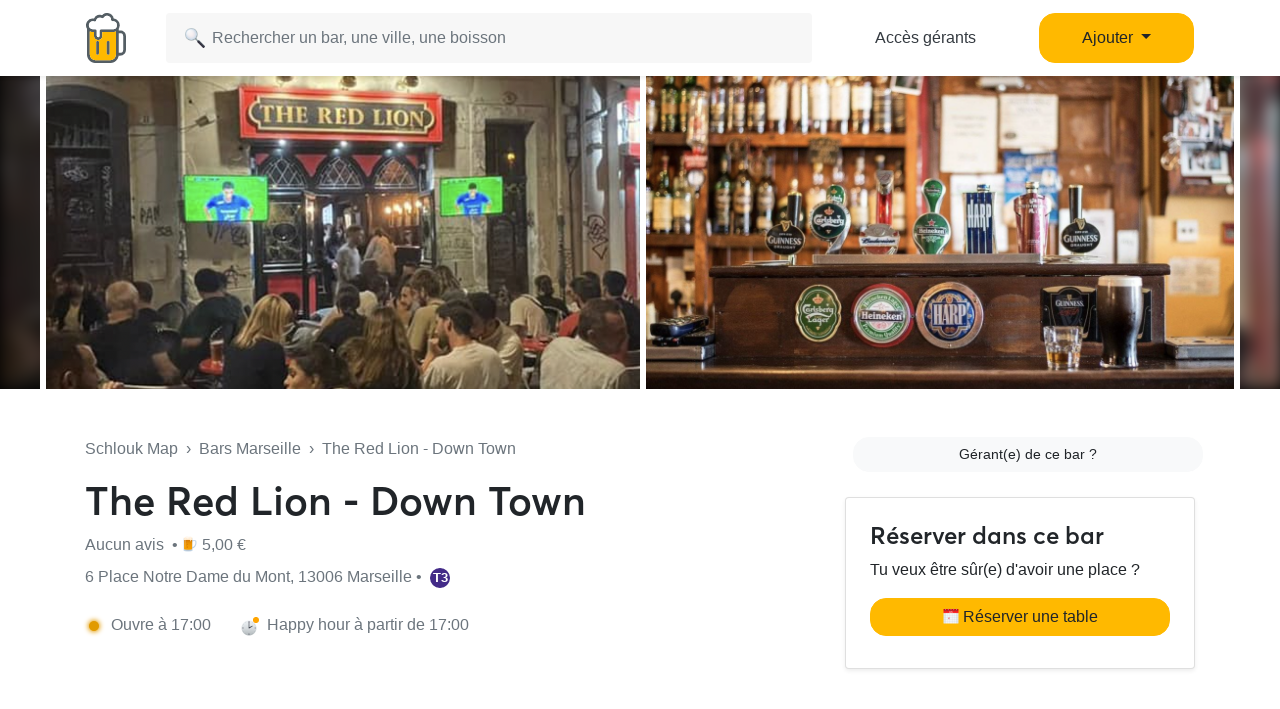

--- FILE ---
content_type: text/html; charset=UTF-8
request_url: https://www.schlouk-map.com/fr/places/the-red-lion-down-town
body_size: 13493
content:
    <!DOCTYPE html><html lang="fr" prefix="og: https://ogp.me/ns#"><head><meta charset="utf-8"><meta name="viewport" content="width=device-width, initial-scale=1, shrink-to-fit=no"><script>
    dataLayer = [];
    dataLayer.push({"user":{"role":"user"},"page":{"type":"place","item":{"slug":"the-red-lion-down-town","name":"The Red Lion - Down Town","offers":false}}});
</script><!-- Google Tag Manager --><script>(function (w, d, s, l, i) {
    w[l] = w[l] || [];
    w[l].push({
        'gtm.start':
        new Date().getTime(), event: 'gtm.js'
    });
    var f = d.getElementsByTagName(s)[0],
    j = d.createElement(s), dl = l != 'dataLayer' ? '&l=' + l : '';
    j.async = true;
    j.src =
    'https://www.googletagmanager.com/gtm.js?id=' + i + dl;
    f.parentNode.insertBefore(j, f);
})(window, document, 'script', 'dataLayer', 'GTM-T38XT78');
</script><!-- End Google Tag Manager --><title>The Red Lion - Down Town Marseille</title><meta name="description" content="Le bar The Red Lion - Down Town est situé 6 Place Notre Dame du Mont 13006 Marseille. The Red Lion - Down Town Marseille sur Schlouk Map avec toutes les infos : horaires d&#039;ouverture, happy hours, ..."><meta property="og:url" content="https://www.schlouk-map.com/fr/places/the-red-lion-down-town"/><meta property="og:type" content="place"/><meta property="og:title" content="The Red Lion - Down Town Marseille - Schlouk Map"/><meta property="og:site_name" content="Schlouk Map"/><meta property="og:description" content="Le bar The Red Lion - Down Town est situé 6 Place Notre Dame du Mont 13006 Marseille. The Red Lion - Down Town Marseille sur Schlouk Map avec toutes les infos : horaires d&#039;ouverture, happy hours, ..."/><meta property="og:image" content="https://storage.googleapis.com/schlouk-map/cache/gallery/uploads/images/places/the-red-lion-down-town-62b422465f7a19.83657742.png"/><meta property="fb:app_id" content="178045675905795"/><meta property="fb:pages" content="1669568029977522"/><meta name="twitter:card" content="summary_large_image"/><meta name="twitter:site" content="@SchloukMap"/><meta name="twitter:description" content="Le bar The Red Lion - Down Town est situé 6 Place Notre Dame du Mont 13006 Marseille. The Red Lion - Down Town Marseille sur Schlouk Map avec toutes les infos : horaires d&#039;ouverture, happy hours, ..."/><meta name="twitter:title" content="The Red Lion - Down Town Marseille - Schlouk Map"/><meta name="twitter:image" content="https://storage.googleapis.com/schlouk-map/cache/gallery/uploads/images/places/the-red-lion-down-town-62b422465f7a19.83657742.png"/><meta name="twitter:app:country" content="FR"/><meta name="twitter:app:name:iphone" content="Schlouk Map"/><meta name="twitter:app:id:iphone" content="1083970801"/><meta name="twitter:app:url:iphone" content="https://www.schlouk-map.com"/><meta name="twitter:app:name:googleplay" content="Schlouk Map"/><meta name="twitter:app:id:googleplay" content="com.schloukmap.schloukmap"/><meta name="twitter:app:url:googleplay" content="https://www.schlouk-map.com"/><meta name="format-detection" content="address=no"/><meta name="apple-itunes-app" content="app-id=1083970801"/><meta name="apple-mobile-web-app-status-bar-style" content="black-translucent"/><meta property="al:ios:app_store_id" content="1083970801"/><meta property="al:ios:app_name" content="Schlouk Map"/><meta property="al:android:app_name" content="Schlouk Map"/><meta property="al:android:package" content="com.schloukmap.schloukmap"/><link rel="canonical" href="https://www.schlouk-map.com/fr/places/the-red-lion-down-town"><link rel="alternate" href="android-app://com.schloukmap.schloukmap/https/schlouk-map.com/fr/places/the-red-lion-down-town"/><link rel="alternate" href="ios-app://1083970801/https/schlouk-map.com/fr/places/the-red-lion-down-town"/><link rel="alternate" hreflang="en" href="https://www.schlouk-map.com/en/places/the-red-lion-down-town"/><link rel="alternate" hreflang="fr" href="https://www.schlouk-map.com/fr/places/the-red-lion-down-town"/><link rel="alternate" hreflang="es" href="https://www.schlouk-map.com/es/places/the-red-lion-down-town"/><link rel="alternate" hreflang="x-default" href="https://www.schlouk-map.com/fr/places/the-red-lion-down-town"/><link rel="apple-touch-icon" sizes="180x180" href="/apple-touch-icon.png"><link rel="shortcut icon" type="image/png" sizes="96x96" href="/favicon-96x96.png"><link rel="shortcut icon" type="image/png" sizes="48x48" href="/favicon-48x48.png"><link rel="shortcut icon" type="image/png" sizes="32x32" href="/favicon-32x32.png"><link rel="shortcut icon" type="image/png" sizes="16x16" href="/favicon-16x16.png"><link rel="manifest" href="/manifest.webmanifest"><link rel="mask-icon" href="/safari-pinned-tab.svg" color="#ffb900"><meta name="apple-mobile-web-app-title" content="Schlouk Map"><meta name="application-name" content="Schlouk Map"><meta name="msapplication-TileColor" content="#ffb900"><meta name="theme-color" content="#ffb900"><link rel="dns-prefetch" href="https://connect.facebook.net"><link rel="preconnect" href="https://connect.facebook.net"><link rel="dns-prefetch" href="https://www.google-analytics.com"><link rel="preconnect" href="https://www.google-analytics.com"><link rel="dns-prefetch" href="https://www.googletagmanager.com"><link rel="preconnect" href="https://www.googletagmanager.com"><style>
                nav.fixed-top { position: fixed; top: 0; }
                body { opacity: 0 !important; }
            </style><link rel="preload" href="/build/app.9944c0dd.css" as="style" onload="this.onload=null;this.rel='stylesheet'"><noscript><link rel="stylesheet" href="/build/app.9944c0dd.css"></noscript><link rel="icon" type="image/x-icon" href="/favicon.ico"/><script async src="https://pagead2.googlesyndication.com/pagead/js/adsbygoogle.js?client=ca-pub-7953240580014414" crossorigin="anonymous"></script><link rel="alternate" type="application/rss+xml" href="https://www.schlouk-map.com/fr/rss"><meta property="al:ios:url" content="schloukmap://www.schlouk-map.com/fr/places/the-red-lion-down-town"/><meta property="al:android:url" content="schloukmap://www.schlouk-map.com/fr/places/the-red-lion-down-town"/><link rel="alternate" href="schloukmap://www.schlouk-map.com/fr/places/the-red-lion-down-town"/><meta property="al:web:url" content="https://www.schlouk-map.com/fr/places/the-red-lion-down-town"/><meta property="place:location:latitude" content="43.2920657"/><meta property="place:location:longitude" content="5.3835876"/><script>
            const searchBoxEmptyText = 'Aucun résultat pour';
            const searchBoxLoadingText = 'Chargement...';
            const searchBoxErrorText = 'Une erreur est survenue, veuillez réessayer.';
            const searchBoxEmptyButton = 'Ajouter un bar';
            const searchBoxEmptyLink = '/fr/places/add';
            const searchBoxEndpoint = '/api/search';
            const basePlaceResultUrl = '/fr/places/__replace__';
            const baseCityResultUrl = '/fr/cities/__replace__';
            const baseDrinkResultUrl = '/fr/drinks/__replace__';
            const readMoreText = 'Lire plus';
            const readLessText = 'Lire moins';
        </script></head><body ><!-- Google Tag Manager (noscript) --><noscript><iframe src="https://www.googletagmanager.com/ns.html?id=GTM-T38XT78" height="0" width="0" style="display:none;visibility:hidden"></iframe></noscript><!-- End Google Tag Manager (noscript) --><nav class="navbar navbar-light fixed-top bg-white shadow-sm"><div class="container p-0 px-lg-3"><a class="navbar-brand mb-0 h1 mr-1" href="/fr/"><img src="/img/logo.svg" alt="Schlouk Map" height="50"/></a><div class="js-searchBox col-8 col-md-10 col-xl-7 p-0"><form action="javascript:void(0);" role="search" class="js-searchBox-form w-100" novalidate><input
                                        class="js-searchBox-input form-control"
                                        type="search"
                                        placeholder="Rechercher un bar, une ville, une boisson"
                                        autocomplete="off"
                                        autocapitalize="off"
                                        spellcheck="false"
                                        maxlength="512"
                                /></form><div class="js-searchBox-results dropdown-menu"></div></div><div class="row col-2 d-none d-xl-block"><a class="btn btn-link btn-block text-dark" href="/fr/dashboard/activate">Accès gérants</a></div><div class="row col-2 d-none d-xl-block"><a class="nav-link dropdown-toggle btn btn-primary btn-block" href="#" id="navbarDropdownMenuAdd" role="button" data-toggle="dropdown" aria-haspopup="true" aria-expanded="false">
                              Ajouter
                            </a><div class="dropdown-menu" aria-labelledby="navbarDropdownMenuAdd"><a class="dropdown-item" href="/fr/places/add"><img class="joypixels" alt="&#x1f4cd;" title=":round_pushpin:" src="https://storage.googleapis.com/schlouk-map/assets/website/imgs/joypixels/png/64/1f4cd.png"/> Ajouter un bar</a><a class="dropdown-item" href="/fr/events/add"><img class="joypixels" alt="&#x1f5d3;&#xfe0f;" title=":calendar_spiral:" src="https://storage.googleapis.com/schlouk-map/assets/website/imgs/joypixels/png/64/1f5d3.png"/> Ajouter un événement</a></div></div><button class="navbar-toggler p-2 collapsed d-block d-xl-none" type="button" data-toggle="collapse" data-target="#navbarToggler" aria-controls="navbarToggler" aria-expanded="false" aria-label="Toggle navigation"><span class="navbar-toggler-icon"></span></button><div class="collapse navbar-collapse" id="navbarToggler"><ul class="navbar-nav"><li class="nav-item"><a class="nav-link" aria-current="page" href="/fr/dashboard/activate"><img class="joypixels" alt="&#x2611;&#xfe0f;" title=":ballot_box_with_check:" src="https://storage.googleapis.com/schlouk-map/assets/website/imgs/joypixels/png/64/2611.png"/> Accès gérants
                                    </a></li><li class="nav-item"><a class="nav-link" aria-current="page" href="/fr/places/add"><img class="joypixels" alt="&#x1f4cd;" title=":round_pushpin:" src="https://storage.googleapis.com/schlouk-map/assets/website/imgs/joypixels/png/64/1f4cd.png"/> Ajouter un bar
                                    </a></li><li class="nav-item"><a class="nav-link" aria-current="page" href="/fr/events/add"><img class="joypixels" alt="&#x1f5d3;&#xfe0f;" title=":calendar_spiral:" src="https://storage.googleapis.com/schlouk-map/assets/website/imgs/joypixels/png/64/1f5d3.png"/> Ajouter un événement
                                    </a></li><li class="nav-item py-3 text-center"><p>Télécharge l&#039;application Schlouk Map !</p><a href="https://itunes.apple.com/fr/app/schlouk-map/id1083970801?mt=8" target="_blank"
                                       rel="noopener"><img src="/img/appstore.svg" height="45"
                                             alt="App Store" loading="lazy"/></a>&#8239;
                                    <a href="https://play.google.com/store/apps/details?id=com.schloukmap.schloukmap"
                                       target="_blank" rel="noopener"><img src="/img/googleplay.svg" height="45"
                                             alt="Google Play" loading="lazy"/></a></li></ul></div></div></nav><header class="bg-white border-bottom pb-md-5 pb-4"><div class="gallery"><div class="gallery-container row d-flex justify-content-center gallery-count-2"><div class="gallery-background" style="background-image:url('https://storage.googleapis.com/schlouk-map/cache/gallery/uploads/images/places/the-red-lion-down-town-62b422465f7a19.83657742.png');"></div><div class="col"><img src="https://storage.googleapis.com/schlouk-map/cache/gallery/uploads/images/places/the-red-lion-down-town-62b422465f7a19.83657742.png" alt="The Red Lion - Down Town" /></div><div class="col"><img src="https://storage.googleapis.com/schlouk-map/cache/gallery/uploads/images/places/the-red-lion-down-town-62b42246ac27b7.59428580.png" alt="The Red Lion - Down Town" /></div></div></div><div class="container mt-md-5 mt-4" style="z-index: 4;position: relative;"><div class="row"><div class="col-lg-8 place-meta"><div class="text-truncate mb-3 text-muted"><a href="/fr/" class="text-muted">Schlouk Map</a>&nbsp;&nbsp;›&nbsp;&nbsp;<a
                                href="/fr/cities/marseille"
                                class="text-muted">Bars Marseille</a>&nbsp;&nbsp;›&nbsp;&nbsp;The Red Lion - Down Town
                    </div><div class="row d-flex align-items-center"><div class="col-md-auto d-flex align-items-center"><h1 class="mb-0 d-inline-block">
                                The Red Lion - Down Town
                            </h1></div></div><p class="text-truncate mb-2 align-self-center mt-2 text-secondary"><a href="#reviews" class="text-secondary">
                            	Aucun avis
                        </a>&nbsp;•&nbsp;<span class="joypixels"><img class="joypixels" alt="&#x1f37a;" title=":beer:" src="https://storage.googleapis.com/schlouk-map/assets/website/imgs/joypixels/png/64/1f37a.png"/></span> 5,00 €
                                            </p><p class="text-truncate mb-2 align-self-center mt-2 text-secondary">
                        6 Place Notre Dame du Mont, 13006 Marseille&nbsp;•&nbsp;
                                                                                  <span class="d-inline-block rounded-circle mr-1 text-center font-weight-bold" style="color: #FFFFFF; background-color: #432B88; width: 20px; height: 20px; font-size: 13px;">
                                T3
                              </span></p><div class="row mt-4 mb-4 text-secondary"><div class="col-md-auto mb-2"><div class="openingHour soon mr-2 ml-1"></div>
                            Ouvre à 17:00
                        </div><div class="col-md-auto mb-2"><div class="happyHour soon mr-1 joypixels"><img class="joypixels" alt="&#x1f551;" title=":clock2:" src="https://storage.googleapis.com/schlouk-map/assets/website/imgs/joypixels/png/64/1f551.png"/></div>
                                Happy hour à partir de 17:00
                            </div></div></div><div class="col-lg-4 d-flex flex-column justify-content-between"><p class="text-body mb-0 text-lg-right text-muted mt-4 mt-md-0"><a href="/fr/dashboard/activate?key=e2aa80552f4417cd9e522302357eb426"
                               class="btn btn-sm btn-light ml-2 btn-block" target="_blank">Gérant(e) de ce bar ?</a></p><div class="card shadow-sm mt-4 d-none d-md-block"><div class="card-body p-4"><h2 class="h4">Réserver dans ce bar</h2><p>Tu veux être sûr(e) d&#039;avoir une place ?</p><button type="button" class="btn btn-primary btn-block" data-toggle="modal" data-target="#modalBooking" onclick="dataLayer.push({'event': 'Open Booking', 'item': {'slug':'the-red-lion-down-town','name':'The Red Lion - Down Town','offers':''}});"><img class="joypixels" alt="&#x1f5d3;&#xfe0f;" title=":calendar_spiral:" src="https://storage.googleapis.com/schlouk-map/assets/website/imgs/joypixels/png/64/1f5d3.png"/> Réserver une table</button><p class="mb-0 mt-2 text-center"><small class="text-muted"></small></p></div></div></div></div></div></header><div class="container place-details mt-4"><section class="row"><div class="col-lg-8"><div class="card mb-4"><div class="card-header"><h2 class="h3 mb-0">Événements à venir</h2></div><div class="card-body"><p class="text-center"><img class="joypixels" alt="&#x1f4c5;" title=":date:" src="https://storage.googleapis.com/schlouk-map/assets/website/imgs/joypixels/png/64/1f4c5.png"/> Aucun événement à venir</p><p class="text-center"><a href="/fr/events/add" class="btn btn-light btn-sm" target="_blank">Ajouter un événement</a></p></div></div><div class="card"><div class="card-header"><h2 class="h3 mb-0">Horaires The Red Lion - Down Town</h2></div><div class="card-body"><div class="row"><div class="col-lg-6 mb-3 mb-md-0"><h3 class="card-title h4">Ouverture</h3><table class="table table-sm table-borderless mb-0"><tbody><tr ><td>
                                            Lundi
                                        </td><td class="float-right float-md-none">
                                                                                            17:00 - 02:00
                                                                                    </td></tr><tr ><td>
                                            Mardi
                                        </td><td class="float-right float-md-none">
                                                                                            17:00 - 02:00
                                                                                    </td></tr><tr  class="font-weight-bold"><td>
                                            Mercredi
                                        </td><td class="float-right float-md-none">
                                                                                            17:00 - 02:00
                                                                                    </td></tr><tr ><td>
                                            Jeudi
                                        </td><td class="float-right float-md-none">
                                                                                            17:00 - 02:00
                                                                                    </td></tr><tr ><td>
                                            Vendredi
                                        </td><td class="float-right float-md-none">
                                                                                            17:00 - 02:00
                                                                                    </td></tr><tr ><td>
                                            Samedi
                                        </td><td class="float-right float-md-none">
                                                                                            17:00 - 02:00
                                                                                    </td></tr><tr ><td>
                                            Dimanche
                                        </td><td class="float-right float-md-none">
                                                                                            17:00 - 02:00
                                                                                    </td></tr></tbody></table></div><div class="col-lg-6"><h3 class="card-title h4">Happy Hour</h3><table class="table table-sm table-borderless mb-0"><tbody><tr class="blur"><td>Lundi</td><td class="float-right float-md-none">
                                                                                                    00:00 - 00:00
                                                                                            </td></tr><tr class="blur"><td>Mardi</td><td class="float-right float-md-none">
                                                                                                    00:00 - 00:00
                                                                                            </td></tr><tr class=" font-weight-bold"><td>Mercredi</td><td class="float-right float-md-none">
                                                                                                                                                            17:00 - 21:00
                                                                                                                                                </td></tr><tr class="blur"><td>Jeudi</td><td class="float-right float-md-none">
                                                                                                    00:00 - 00:00
                                                                                            </td></tr><tr class="blur"><td>Vendredi</td><td class="float-right float-md-none">
                                                                                                    00:00 - 00:00
                                                                                            </td></tr><tr class="blur"><td>Samedi</td><td class="float-right float-md-none">
                                                                                                    00:00 - 00:00
                                                                                            </td></tr><tr class="blur"><td>Dimanche</td><td class="float-right float-md-none">
                                                                                                    00:00 - 00:00
                                                                                            </td></tr></tbody></table></div></div></div></div><div class="card mt-4"><div class="card-header"><h2 class="h3 mb-0">Tarifs des boissons</h2></div><div class="card-body"><div class="position-relative"><table class="table table-sm table-borderless table-drinks"><thead><tr><th></th><th class="text-right">Happy Hour</th><th class="text-right">Standard</th></tr></thead><tbody><tr><td class="text-truncate max-text-width-px"><span class="mr-2 joypixels"><img class="joypixels" alt="&#x1f378;" title=":cocktail:" src="https://storage.googleapis.com/schlouk-map/assets/website/imgs/joypixels/png/64/1f378.png"/></span><a href="https://www.schlouk-map.com/fr/drinks/shooter" class="text-dark">Shooter</a></td><td class="font-weight-bold text-right">
                                                                                                                    3,00 €
                                                                                                            </td><td class="font-weight-bold text-right">
                                                        -                                                    </td></tr><tr><td class="text-truncate max-text-width-px"><span class="mr-2 joypixels"><img class="joypixels" alt="&#x1f378;" title=":cocktail:" src="https://storage.googleapis.com/schlouk-map/assets/website/imgs/joypixels/png/64/1f378.png"/></span><a href="https://www.schlouk-map.com/fr/drinks/mojito" class="text-dark">Mojito</a></td><td class="font-weight-bold text-right">
                                                                                                                    7,00 €
                                                                                                            </td><td class="font-weight-bold text-right">
                                                        -                                                    </td></tr><tr class="blur"><td class="text-truncate max-text-width-px"><span class="mr-2 joypixels"><img class="joypixels" alt="&#x1f37a;" title=":beer:" src="https://storage.googleapis.com/schlouk-map/assets/website/imgs/joypixels/png/64/1f37a.png"/></span>
                                                            aaaaaaaaaaaaa                                                        </td><td class="font-weight-bold text-right">
                                                            5,00 €
                                                        </td><td class="font-weight-bold text-right">
                                                            7,00 €
                                                        </td></tr><tr class="blur"><td class="text-truncate max-text-width-px"><span class="mr-2 joypixels"><img class="joypixels" alt="&#x1f37a;" title=":beer:" src="https://storage.googleapis.com/schlouk-map/assets/website/imgs/joypixels/png/64/1f37a.png"/></span>
                                                            aaaaaaaaaaaaaaaaaaaaa                                                        </td><td class="font-weight-bold text-right">
                                                            4,00 €
                                                        </td><td class="font-weight-bold text-right">
                                                            5,00 €
                                                        </td></tr><tr class="blur"><td class="text-truncate max-text-width-px"><span class="mr-2 joypixels"><img class="joypixels" alt="&#x1f37a;" title=":beer:" src="https://storage.googleapis.com/schlouk-map/assets/website/imgs/joypixels/png/64/1f37a.png"/></span>
                                                            aaaaaaaaaaa                                                        </td><td class="font-weight-bold text-right">
                                                            8,00 €
                                                        </td><td class="font-weight-bold text-right">
                                                            2,00 €
                                                        </td></tr><tr class="blur"><td class="text-truncate max-text-width-px"><span class="mr-2 joypixels"><img class="joypixels" alt="&#x1f37a;" title=":beer:" src="https://storage.googleapis.com/schlouk-map/assets/website/imgs/joypixels/png/64/1f37a.png"/></span>
                                                            aaaaaaaaaaaaaaaaaaaa                                                        </td><td class="font-weight-bold text-right">
                                                            8,00 €
                                                        </td><td class="font-weight-bold text-right">
                                                            6,00 €
                                                        </td></tr><tr class="blur"><td class="text-truncate max-text-width-px"><span class="mr-2 joypixels"><img class="joypixels" alt="&#x1f37a;" title=":beer:" src="https://storage.googleapis.com/schlouk-map/assets/website/imgs/joypixels/png/64/1f37a.png"/></span>
                                                            aaaaaaaaaaaaaaaaaaaa                                                        </td><td class="font-weight-bold text-right">
                                                            7,00 €
                                                        </td><td class="font-weight-bold text-right">
                                                            8,00 €
                                                        </td></tr><tr class="blur"><td class="text-truncate max-text-width-px"><span class="mr-2 joypixels"><img class="joypixels" alt="&#x1f37a;" title=":beer:" src="https://storage.googleapis.com/schlouk-map/assets/website/imgs/joypixels/png/64/1f37a.png"/></span>
                                                            aaaaaaaaaaaa                                                        </td><td class="font-weight-bold text-right">
                                                            4,00 €
                                                        </td><td class="font-weight-bold text-right">
                                                            6,00 €
                                                        </td></tr><tr class="blur"><td class="text-truncate max-text-width-px"><span class="mr-2 joypixels"><img class="joypixels" alt="&#x1f37a;" title=":beer:" src="https://storage.googleapis.com/schlouk-map/assets/website/imgs/joypixels/png/64/1f37a.png"/></span>
                                                            aaaaaaaaaaaaaaaaaaaa                                                        </td><td class="font-weight-bold text-right">
                                                            7,00 €
                                                        </td><td class="font-weight-bold text-right">
                                                            5,00 €
                                                        </td></tr><tr class="blur"><td class="text-truncate max-text-width-px"><span class="mr-2 joypixels"><img class="joypixels" alt="&#x1f37a;" title=":beer:" src="https://storage.googleapis.com/schlouk-map/assets/website/imgs/joypixels/png/64/1f37a.png"/></span>
                                                            aaaaaaaaaaaaaaa                                                        </td><td class="font-weight-bold text-right">
                                                            2,00 €
                                                        </td><td class="font-weight-bold text-right">
                                                            8,00 €
                                                        </td></tr><tr class="blur"><td class="text-truncate max-text-width-px"><span class="mr-2 joypixels"><img class="joypixels" alt="&#x1f37a;" title=":beer:" src="https://storage.googleapis.com/schlouk-map/assets/website/imgs/joypixels/png/64/1f37a.png"/></span>
                                                            aaaaaaaaaaaaaaaaaaaa                                                        </td><td class="font-weight-bold text-right">
                                                            2,00 €
                                                        </td><td class="font-weight-bold text-right">
                                                            4,00 €
                                                        </td></tr><tr class="blur"><td class="text-truncate max-text-width-px"><span class="mr-2 joypixels"><img class="joypixels" alt="&#x1f37a;" title=":beer:" src="https://storage.googleapis.com/schlouk-map/assets/website/imgs/joypixels/png/64/1f37a.png"/></span>
                                                            aaaaaaaaaaaaaa                                                        </td><td class="font-weight-bold text-right">
                                                            5,00 €
                                                        </td><td class="font-weight-bold text-right">
                                                            8,00 €
                                                        </td></tr><tr class="blur"><td class="text-truncate max-text-width-px"><span class="mr-2 joypixels"><img class="joypixels" alt="&#x1f37a;" title=":beer:" src="https://storage.googleapis.com/schlouk-map/assets/website/imgs/joypixels/png/64/1f37a.png"/></span>
                                                            aaaaaaaaaaaaaaaaa                                                        </td><td class="font-weight-bold text-right">
                                                            2,00 €
                                                        </td><td class="font-weight-bold text-right">
                                                            8,00 €
                                                        </td></tr></tbody></table><div class="text-center position-absolute bg-light shadow m-md-5 m-2 rounded-lg p-4"
                                             style="bottom:-50px;"><p>Pour voir les horaires et les prix de toutes les boissons en happy hour, télécharge l&#039;appli Schlouk Map</p><p class="text-center"><a href="https://apps.apple.com/fr/app/schlouk-map-bars-happy-hour/id1083970801" target="_blank" rel="noopener nofollow"
       onclick="dataLayer.push({'event': 'Button Clicked', 'eventCategory': 'app', 'eventAction': 'install', 'eventLabel': 'ios'});"><img src="/img/appstore.svg" height="42" alt="App Store" loading="lazy"/></a>&#8239;
    <a href="https://play.google.com/store/apps/details?id=com.schloukmap.schloukmap" target="_blank"
       rel="noopener nofollow"
       onclick="dataLayer.push({'event': 'Button Clicked', 'eventCategory': 'app', 'eventAction': 'install', 'eventLabel': 'android'});"><img src="/img/googleplay.svg" height="42" alt="Google Play" loading="lazy"/></a></p><p class="text-center mb-2"><b>Scanner le QR Code</b></p><p class="text-center"><img class="align-bottom" src="/img/qrcode.svg" width="130"
                 height="130" alt="QR Code" loading="lazy"/></p><div class="text-center align-middle mt-2">Appli gratuite&nbsp;&nbsp;&middot;&nbsp;&nbsp;4,8/5
          <img class="align-baseline" src="/img/star.svg" width="14" height="14"
                   alt="⭐" loading="lazy"/><img class="align-baseline" src="/img/star.svg" width="14" height="14"
                   alt="⭐" loading="lazy"/><img class="align-baseline" src="/img/star.svg" width="14" height="14"
                   alt="⭐" loading="lazy"/><img class="align-baseline" src="/img/star.svg" width="14" height="14"
                   alt="⭐" loading="lazy"/><img class="align-baseline" src="/img/star.svg" width="14" height="14"
                   alt="⭐" loading="lazy"/></div></div></div><hr/></div></div><div class="card mt-4"><div class="card-header"><h2 class="h3 mb-0">Services proposés</h2></div><div class="card-body"><p>The Red Lion - Down Town Marseille te propose les services suivants dans son établissement.</p><table class="table table-sm table-borderless table-services mb-0"><tbody><tr><td class="text-truncate" style="max-width: 180px;"><span class="mr-2 joypixels"><img class="joypixels" alt="&#x1f31e;" title=":sun_with_face:" src="https://storage.googleapis.com/schlouk-map/assets/website/imgs/joypixels/png/64/1f31e.png"/></span> Terrasse
                                </td><td class="float-right float-md-none"><span class="font-weight-bold text-success text-nowrap">Oui</span></td></tr><tr><td class="text-truncate" style="max-width: 180px;"><span class="mr-2 joypixels"><img class="joypixels" alt="&#x1f354;" title=":hamburger:" src="https://storage.googleapis.com/schlouk-map/assets/website/imgs/joypixels/png/64/1f354.png"/></span> Restauration
                                </td><td class="float-right float-md-none"><span class="text-muted text-nowrap">Non connu</span></td></tr><tr><td class="text-truncate" style="max-width: 180px;"><span class="mr-2 joypixels"><img class="joypixels" alt="&#x1f6b6;" title=":person_walking:" src="https://storage.googleapis.com/schlouk-map/assets/website/imgs/joypixels/png/64/1f6b6.png"/></span> Vente à emporter
                                </td><td class="float-right float-md-none"><span class="text-muted text-nowrap">Non connu</span></td></tr><tr><td class="text-truncate" style="max-width: 180px;"><span class="mr-2 joypixels"><img class="joypixels" alt="&#x1f4e1;" title=":satellite:" src="https://storage.googleapis.com/schlouk-map/assets/website/imgs/joypixels/png/64/1f4e1.png"/></span> Wifi gratuit
                                </td><td class="float-right float-md-none"><span class="text-muted text-nowrap">Non connu</span></td></tr><tr><td class="text-truncate" style="max-width: 180px;"><span class="mr-2 joypixels"><img class="joypixels" alt="&#x1f4fa;" title=":tv:" src="https://storage.googleapis.com/schlouk-map/assets/website/imgs/joypixels/png/64/1f4fa.png"/></span> Diffusion de matchs
                                </td><td class="float-right float-md-none"><span class="font-weight-bold text-success text-nowrap">Oui</span></td></tr><tr><td class="text-truncate" style="max-width: 180px;"><span class="mr-2 joypixels">🌬</span> Air climatisé
                                </td><td class="float-right float-md-none"><span class="text-muted text-nowrap">Non connu</span></td></tr><tr><td class="text-truncate" style="max-width: 180px;"><span class="mr-2 joypixels"><img class="joypixels" alt="&#x267f;" title=":wheelchair:" src="https://storage.googleapis.com/schlouk-map/assets/website/imgs/joypixels/png/64/267f.png"/></span> Accès &amp; Toilettes Handicapés
                                </td><td class="float-right float-md-none"><span class="text-muted text-nowrap">Non connu</span></td></tr><tr><td class="text-truncate" style="max-width: 180px;"><span class="mr-2 joypixels"><img class="joypixels" alt="&#x1f3b1;" title=":8ball:" src="https://storage.googleapis.com/schlouk-map/assets/website/imgs/joypixels/png/64/1f3b1.png"/></span> Billard
                                </td><td class="float-right float-md-none"><span class="text-muted text-nowrap">Non connu</span></td></tr><tr><td class="text-truncate" style="max-width: 180px;"><span class="mr-2 joypixels"><img class="joypixels" alt="&#x1f3af;" title=":dart:" src="https://storage.googleapis.com/schlouk-map/assets/website/imgs/joypixels/png/64/1f3af.png"/></span> Fléchettes
                                </td><td class="float-right float-md-none"><span class="text-muted text-nowrap">Non connu</span></td></tr><tr><td class="text-truncate" style="max-width: 180px;"><span class="mr-2 joypixels"><img class="joypixels" alt="&#x26bd;" title=":soccer:" src="https://storage.googleapis.com/schlouk-map/assets/website/imgs/joypixels/png/64/26bd.png"/></span> Baby-Foot
                                </td><td class="float-right float-md-none"><span class="text-muted text-nowrap">Non connu</span></td></tr><tr><td class="text-truncate" style="max-width: 180px;"><span class="mr-2 joypixels"><img class="joypixels" alt="&#x1f6f8;" title=":flying_saucer:" src="https://storage.googleapis.com/schlouk-map/assets/website/imgs/joypixels/png/64/1f6f8.png"/></span> Flipper
                                </td><td class="float-right float-md-none"><span class="text-muted text-nowrap">Non connu</span></td></tr><tr><td class="text-truncate" style="max-width: 180px;"><span class="mr-2 joypixels"><img class="joypixels" alt="&#x1f3b8;" title=":guitar:" src="https://storage.googleapis.com/schlouk-map/assets/website/imgs/joypixels/png/64/1f3b8.png"/></span> Concerts / Musique Live
                                </td><td class="float-right float-md-none"><span class="text-muted text-nowrap">Non connu</span></td></tr><tr><td class="text-truncate" style="max-width: 180px;"><span class="mr-2 joypixels"><img class="joypixels" alt="&#x1f3a7;" title=":headphones:" src="https://storage.googleapis.com/schlouk-map/assets/website/imgs/joypixels/png/64/1f3a7.png"/></span> DJ Mix
                                </td><td class="float-right float-md-none"><span class="text-muted text-nowrap">Non connu</span></td></tr><tr><td class="text-truncate" style="max-width: 180px;"><span class="mr-2 joypixels"><img class="joypixels" alt="&#x1f415;" title=":dog2:" src="https://storage.googleapis.com/schlouk-map/assets/website/imgs/joypixels/png/64/1f415.png"/></span> Chiens acceptés
                                </td><td class="float-right float-md-none"><span class="text-muted text-nowrap">Non connu</span></td></tr><tr><td class="text-truncate" style="max-width: 180px;"><span class="mr-2 joypixels"><img class="joypixels" alt="&#x1f3b2;" title=":game_die:" src="https://storage.googleapis.com/schlouk-map/assets/website/imgs/joypixels/png/64/1f3b2.png"/></span> Jeux de société
                                </td><td class="float-right float-md-none"><span class="text-muted text-nowrap">Non connu</span></td></tr></tbody></table></div></div><div class="card mt-4" id="reviews"><div class="card-header"><h2 class="h3 mb-0">Avis The Red Lion - Down Town Marseille</h2></div><div class="card-body pb-0"><p class="mb-0">Avis sur le bar The Red Lion - Down Town laissés par les autres Schloukeurs</p></div><div class="card-body"><p class="text-center my-5"><span class="joypixels"><img class="joypixels" alt="&#x1f31f;" title=":star2:" src="https://storage.googleapis.com/schlouk-map/assets/website/imgs/joypixels/png/64/1f31f.png"/></span> Sois le premier à donner ton avis !</p></div><div class="card-body text-center pb-4"><div class="bg-light shadow rounded-lg p-4"><!--<h3>Laisser un avis</h3>--><p>Tu veux laisser un avis sur le bar The Red Lion - Down Town à Marseille ?
                                <br/>Télécharge gratuitement Schlouk Map pour donner ton avis !</p><p class="text-center"><a href="https://apps.apple.com/fr/app/schlouk-map-bars-happy-hour/id1083970801" target="_blank" rel="noopener nofollow"
       onclick="dataLayer.push({'event': 'Button Clicked', 'eventCategory': 'app', 'eventAction': 'install', 'eventLabel': 'ios'});"><img src="/img/appstore.svg" height="42" alt="App Store" loading="lazy"/></a>&#8239;
    <a href="https://play.google.com/store/apps/details?id=com.schloukmap.schloukmap" target="_blank"
       rel="noopener nofollow"
       onclick="dataLayer.push({'event': 'Button Clicked', 'eventCategory': 'app', 'eventAction': 'install', 'eventLabel': 'android'});"><img src="/img/googleplay.svg" height="42" alt="Google Play" loading="lazy"/></a></p><p class="text-center mb-2"><b>Scanner le QR Code</b></p><p class="text-center"><img class="align-bottom" src="/img/qrcode.svg" width="130"
                 height="130" alt="QR Code" loading="lazy"/></p><div class="text-center align-middle mt-2">Appli gratuite&nbsp;&nbsp;&middot;&nbsp;&nbsp;4,8/5
          <img class="align-baseline" src="/img/star.svg" width="14" height="14"
                   alt="⭐" loading="lazy"/><img class="align-baseline" src="/img/star.svg" width="14" height="14"
                   alt="⭐" loading="lazy"/><img class="align-baseline" src="/img/star.svg" width="14" height="14"
                   alt="⭐" loading="lazy"/><img class="align-baseline" src="/img/star.svg" width="14" height="14"
                   alt="⭐" loading="lazy"/><img class="align-baseline" src="/img/star.svg" width="14" height="14"
                   alt="⭐" loading="lazy"/></div></div></div></div><div class="card mt-4"><div class="card-header"><h2 class="h3 mb-0">Questions fréquentes</h2></div><div class="card-body"><dl><dt>Le bar The Red Lion - Down Town propose-t-il un Happy Hour ?</dt><dd>Oui, le bar The Red Lion - Down Town à Marseille propose un Happy Hour.</dd><dt>Le bar The Red Lion - Down Town propose-t-il une terrasse ?</dt><dd>Oui, le bar The Red Lion - Down Town dispose d'une terrasse pour boire des verres au soleil.</dd><dt>Quel est le prix de la bière au bar The Red Lion - Down Town ?</dt><dd>Le bar The Red Lion - Down Town propose des pintes de bière à partir de 5,00 €.</dd><dt>Quelle est l'adresse du bar The Red Lion - Down Town ?</dt><dd>Le bar The Red Lion - Down Town est situé au 6 Place Notre Dame du Mont à Marseille.</dd><dt>Quelle est le numéro de téléphone du bar The Red Lion - Down Town ?</dt><dd>Le bar The Red Lion - Down Town est joignable par téléphone au +33 6 99 86 19 19.</dd><dt>Le bar The Red Lion - Down Town diffuse-t-il des matchs de foot ?</dt><dd>Oui, le bar The Red Lion - Down Town dispose de télévisions et diffuse du sport et des matchs de football.</dd></dl></div><img src="https://storage.googleapis.com/schlouk-map/cache/gallery/uploads/images/places/the-red-lion-down-town-62b422465f7a19.83657742.png" class="w-100" title="The Red Lion - Down Town Marseille" alt="The Red Lion - Down Town Marseille" loading="lazy" /></div></div><div class="col-lg-4"><div class="sticky-top" style="top:94px;z-index:1;"><div class="card mb-4"><div class="card-header"><h3 class="h4 mb-0">Coordonnées du bar</h3></div><div class="card-body p-0 position-relative"><div id="map" class="mt-0 position-relative"><a href="https://maps.google.com?daddr=6%20Place%20Notre%20Dame%20du%20Mont+13006+Marseille" rel="nofollow noopener" target="_blank"><img src="https://maps.googleapis.com/maps/api/staticmap?center=43.2920657,5.3835876&zoom=15&size=440x330&markers=color:0xFFB900%7C43.2920657,5.3835876&key=AIzaSyCFMCRoff8nDMv-sGXPEN1clpTNJLOQEI0" style="max-width: 100%; width: 100%; max-width: 100vw; height: auto;" alt="Carte The Red Lion - Down Town Marseille" loading="lazy"></a></div><ul class="list-group list-group-flush"><li class="list-group-item text-dark"><a href="https://maps.google.com?daddr=6%20Place%20Notre%20Dame%20du%20Mont+13006+Marseille" rel="nofollow noopener" target="_blank" class="text-dark"><span class="joypixels"><img class="joypixels" alt="&#x1f4cd;" title=":round_pushpin:" src="https://storage.googleapis.com/schlouk-map/assets/website/imgs/joypixels/png/64/1f4cd.png"/></span> 6 Place Notre Dame du Mont, 13006 Marseille
                                    </a><p class="font-weight-bold mt-2 mb-1">Transports</p><span class="d-inline-block rounded-circle mr-1 text-center font-weight-bold" style="color: #FFFFFF; background-color: #432B88; width: 20px; height: 20px; font-size: 13px;">
                                                T3
                                                </span> Place de Rome<br/></li><li class="text-dark list-group-item"><a href="tel:+33699861919" class="text-dark"><span class="joypixels"><img class="joypixels" alt="&#x1f4de;" title=":telephone_receiver:" src="https://storage.googleapis.com/schlouk-map/assets/website/imgs/joypixels/png/64/1f4de.png"/></span> +33 6 99 86 19 19
                                    </a></li><li class="list-group-item"><button type="button" class="btn btn-primary btn-block" data-toggle="modal" data-target="#modalBooking" onclick="dataLayer.push({'event': 'Open Booking', 'item': {'slug':'the-red-lion-down-town','name':'The Red Lion - Down Town','offers':''}});"><img class="joypixels" alt="&#x1f5d3;&#xfe0f;" title=":calendar_spiral:" src="https://storage.googleapis.com/schlouk-map/assets/website/imgs/joypixels/png/64/1f5d3.png"/> Réserver une table</button><p class="mb-0 mt-2 text-center"><small class="text-muted"></small></p></li></ul></div></div><div class="card"><div class="card-header"><h3 class="h4 mb-0">Autres bars à proximité</h3></div><div class="card-body"><dl class="mb-0"><dt class="d-flex justify-content-between align-items-center"><a href="/fr/places/bar-du-marche-1" style="color:inherit;">Bar du Marché</a><span class="badge badge-secondary badge-pill">71m</span></dt><dd>15 Place Notre Dame du Mont</dd><dt class="d-flex justify-content-between align-items-center"><a href="/fr/places/morrisons" style="color:inherit;">Morrison’s</a><span class="badge badge-secondary badge-pill">73m</span></dt><dd>17 m Place Notre-Dame du Mont</dd><dt class="d-flex justify-content-between align-items-center"><a href="/fr/places/la-dame-du-mont" style="color:inherit;">La Dame du Mont</a><span class="badge badge-secondary badge-pill">85m</span></dt><dd>30 Place Notre Dame du Mont</dd><dt class="d-flex justify-content-between align-items-center"><a href="/fr/places/le-pulse" style="color:inherit;">Le Pulse</a><span class="badge badge-secondary badge-pill">116m</span></dt><dd>94 Cours Julien</dd><dt class="d-flex justify-content-between align-items-center"><a href="/fr/places/la-baleine" style="color:inherit;">La Baleine</a><span class="badge badge-secondary badge-pill">183m</span></dt><dd>59 Cours Julien</dd></dl></div></div></div></div></section><section class="row"><div class="col-lg-12 text-center"><h4 class="h6">Un problème avec les informations du bar The Red Lion - Down Town ?</h4><p><a href="/fr/places/the-red-lion-down-town/edit"
                       class="btn btn-light btn-sm"
                       target="_self">Mettre à jour la fiche</a><a href="/fr/dashboard/activate?key=e2aa80552f4417cd9e522302357eb426"
                           class="btn btn-sm btn-light ml-2" target="_blank">Gérant(e) de ce bar ?</a></p></div></section></div><div class="fixed-bottom py-2 px-3 bg-white border-top d-md-none" id="footer-button"><div class="row"><div class="col-8"><button type="button" class="btn btn-primary btn-block" data-toggle="modal" data-target="#modalBooking" onclick="dataLayer.push({'event': 'Open Booking', 'item': {'slug':'the-red-lion-down-town','name':'The Red Lion - Down Town','offers':''}});"><img class="joypixels" alt="&#x1f5d3;&#xfe0f;" title=":calendar_spiral:" src="https://storage.googleapis.com/schlouk-map/assets/website/imgs/joypixels/png/64/1f5d3.png"/> Réserver une table</button><p class="mb-0 mt-2 text-center"><small class="text-muted"></small></p></div><div class="col-4 pl-0"><button type="button" class="btn btn-light btn-block" data-toggle="modal" data-target="#modalShare"><img class="joypixels" alt="&#x1f49b;" title=":yellow_heart:" src="https://storage.googleapis.com/schlouk-map/assets/website/imgs/joypixels/png/64/1f49b.png"/> Partager
                    </button></div></div></div><div class="modal fade" id="modalBooking" tabindex="-1"><div class="modal-dialog modal-dialog-centered" role="document"><div class="modal-content"><div class="modal-header d-block"><h5 class="modal-title text-center text-muted h6">The Red Lion - Down Town</h5><h6 class="modal-title text-center h5">Réserver une table</h6></div><div class="modal-body"><form id="submit-booking-form" onsubmit="return false;"><div id="submit-booking-content"><div class="form-group"><p><img class="joypixels" alt="&#x1f44c;" title=":ok_hand:" src="https://storage.googleapis.com/schlouk-map/assets/website/imgs/joypixels/png/64/1f44c.png"/> C&#039;est un excellent choix !</p><label for="formControlRange">Pour combien de personnes ?</label><input type="number" min="1" max="50" class="ml-3" placeholder="0" id="submit-booking-persons" required><input type="hidden" name="submit-booking-iframe" id="submit-booking-iframe" value=""></div><div class="form-group"><button class="btn btn-primary btn-block" id="submit-booking" type="submit">Confirmer</button></div></div><div id="confirm-booking-content" style="display: none;"><p class="text-center">Ce bar prend les réservations par téléphone uniquement.</p><p class="text-center">Scanner pour appeler<br/><img src="https://qrcode.tec-it.com/API/QRCode?backcolor=%23ffffff&quietzone=5&data=tel%3a%2B+33699861919" width="200" height="200" alt="QR Code" /></p><a href="tel:+33699861919" class="btn btn-primary btn-block" id="confirm-booking">Appeler le +33 6 99 86 19 19</a></div></form><script>
    const placeSlug = 'the-red-lion-down-town';
    const placeName = 'The Red Lion - Down Town';
    const placeOffers = '';
    const placeCountry = 'France';
    const placeCity = 'marseille';
        const bookingMethod = 'phone';
    const bookingContact = '+33699861919';
        var partnerId = '';
        var googleActionsEndpoint = 'https://www.google.com/maps/conversion/collect';
    </script></div></div></div></div><div class="modal fade" id="modal" tabindex="-1"><div class="modal-dialog modal-dialog-centered" role="document"><div class="modal-content"><div class="modal-header d-block"><h5 class="modal-title text-center">Télécharge l&#039;application</h5></div><div class="modal-body"><p class="text-center">Retrouve ce bar sur l&#039;appli mobile Schlouk Map !</p><p class="text-center"><a href="https://apps.apple.com/fr/app/schlouk-map-bars-happy-hour/id1083970801" target="_blank" rel="noopener nofollow"
       onclick="dataLayer.push({'event': 'Button Clicked', 'eventCategory': 'app', 'eventAction': 'install', 'eventLabel': 'ios'});"><img src="/img/appstore.svg" height="42" alt="App Store" loading="lazy"/></a>&#8239;
    <a href="https://play.google.com/store/apps/details?id=com.schloukmap.schloukmap" target="_blank"
       rel="noopener nofollow"
       onclick="dataLayer.push({'event': 'Button Clicked', 'eventCategory': 'app', 'eventAction': 'install', 'eventLabel': 'android'});"><img src="/img/googleplay.svg" height="42" alt="Google Play" loading="lazy"/></a></p><p class="text-center mb-2"><b>Scanner le QR Code</b></p><p class="text-center"><img class="align-bottom" src="/img/qrcode.svg" width="130"
                 height="130" alt="QR Code" loading="lazy"/></p><div class="text-center align-middle mt-2">Appli gratuite&nbsp;&nbsp;&middot;&nbsp;&nbsp;4,8/5
          <img class="align-baseline" src="/img/star.svg" width="14" height="14"
                   alt="⭐" loading="lazy"/><img class="align-baseline" src="/img/star.svg" width="14" height="14"
                   alt="⭐" loading="lazy"/><img class="align-baseline" src="/img/star.svg" width="14" height="14"
                   alt="⭐" loading="lazy"/><img class="align-baseline" src="/img/star.svg" width="14" height="14"
                   alt="⭐" loading="lazy"/><img class="align-baseline" src="/img/star.svg" width="14" height="14"
                   alt="⭐" loading="lazy"/></div><button type="button" class="btn btn-link text-muted mt-3 text-center w-100 d-block" data-dismiss="modal" aria-label="Close">
                        Continuer sur le site
                    </button></div></div></div></div><div class="modal fade" id="modalShare" tabindex="-1"><div class="modal-dialog modal-dialog-centered" role="document"><div class="modal-content"><div class="modal-header d-block"><h5 class="modal-title text-center">Partager ce bar</h5></div><div class="modal-body"><div class="list-group"><a href="https://wa.me/?text=https%3A%2F%2Fwww.schlouk-map.com%2Ffr%2Fplaces%2Fthe-red-lion-down-town" class="list-group-item list-group-item-action"><svg xmlns="http://www.w3.org/2000/svg"  viewBox="0 0 48 48" width="28px" height="28px" clip-rule="evenodd"><path fill="#fff" d="M4.868,43.303l2.694-9.835C5.9,30.59,5.026,27.324,5.027,23.979C5.032,13.514,13.548,5,24.014,5c5.079,0.002,9.845,1.979,13.43,5.566c3.584,3.588,5.558,8.356,5.556,13.428c-0.004,10.465-8.522,18.98-18.986,18.98c-0.001,0,0,0,0,0h-0.008c-3.177-0.001-6.3-0.798-9.073-2.311L4.868,43.303z"/><path fill="#fff" d="M4.868,43.803c-0.132,0-0.26-0.052-0.355-0.148c-0.125-0.127-0.174-0.312-0.127-0.483l2.639-9.636c-1.636-2.906-2.499-6.206-2.497-9.556C4.532,13.238,13.273,4.5,24.014,4.5c5.21,0.002,10.105,2.031,13.784,5.713c3.679,3.683,5.704,8.577,5.702,13.781c-0.004,10.741-8.746,19.48-19.486,19.48c-3.189-0.001-6.344-0.788-9.144-2.277l-9.875,2.589C4.953,43.798,4.911,43.803,4.868,43.803z"/><path fill="#cfd8dc" d="M24.014,5c5.079,0.002,9.845,1.979,13.43,5.566c3.584,3.588,5.558,8.356,5.556,13.428c-0.004,10.465-8.522,18.98-18.986,18.98h-0.008c-3.177-0.001-6.3-0.798-9.073-2.311L4.868,43.303l2.694-9.835C5.9,30.59,5.026,27.324,5.027,23.979C5.032,13.514,13.548,5,24.014,5 M24.014,42.974C24.014,42.974,24.014,42.974,24.014,42.974C24.014,42.974,24.014,42.974,24.014,42.974 M24.014,42.974C24.014,42.974,24.014,42.974,24.014,42.974C24.014,42.974,24.014,42.974,24.014,42.974 M24.014,4C24.014,4,24.014,4,24.014,4C12.998,4,4.032,12.962,4.027,23.979c-0.001,3.367,0.849,6.685,2.461,9.622l-2.585,9.439c-0.094,0.345,0.002,0.713,0.254,0.967c0.19,0.192,0.447,0.297,0.711,0.297c0.085,0,0.17-0.011,0.254-0.033l9.687-2.54c2.828,1.468,5.998,2.243,9.197,2.244c11.024,0,19.99-8.963,19.995-19.98c0.002-5.339-2.075-10.359-5.848-14.135C34.378,6.083,29.357,4.002,24.014,4L24.014,4z"/><path fill="#40c351" d="M35.176,12.832c-2.98-2.982-6.941-4.625-11.157-4.626c-8.704,0-15.783,7.076-15.787,15.774c-0.001,2.981,0.833,5.883,2.413,8.396l0.376,0.597l-1.595,5.821l5.973-1.566l0.577,0.342c2.422,1.438,5.2,2.198,8.032,2.199h0.006c8.698,0,15.777-7.077,15.78-15.776C39.795,19.778,38.156,15.814,35.176,12.832z"/><path fill="#fff" fill-rule="evenodd" d="M19.268,16.045c-0.355-0.79-0.729-0.806-1.068-0.82c-0.277-0.012-0.593-0.011-0.909-0.011c-0.316,0-0.83,0.119-1.265,0.594c-0.435,0.475-1.661,1.622-1.661,3.956c0,2.334,1.7,4.59,1.937,4.906c0.237,0.316,3.282,5.259,8.104,7.161c4.007,1.58,4.823,1.266,5.693,1.187c0.87-0.079,2.807-1.147,3.202-2.255c0.395-1.108,0.395-2.057,0.277-2.255c-0.119-0.198-0.435-0.316-0.909-0.554s-2.807-1.385-3.242-1.543c-0.435-0.158-0.751-0.237-1.068,0.238c-0.316,0.474-1.225,1.543-1.502,1.859c-0.277,0.317-0.554,0.357-1.028,0.119c-0.474-0.238-2.002-0.738-3.815-2.354c-1.41-1.257-2.362-2.81-2.639-3.285c-0.277-0.474-0.03-0.731,0.208-0.968c0.213-0.213,0.474-0.554,0.712-0.831c0.237-0.277,0.316-0.475,0.474-0.791c0.158-0.317,0.079-0.594-0.04-0.831C20.612,19.329,19.69,16.983,19.268,16.045z" clip-rule="evenodd"/></svg> Partager sur WhatsApp</a><a href="https://twitter.com/intent/tweet?text=https%3A%2F%2Fwww.schlouk-map.com%2Ffr%2Fplaces%2Fthe-red-lion-down-town" class="list-group-item list-group-item-action"><svg xmlns="http://www.w3.org/2000/svg"  viewBox="0 0 48 48" width="28px" height="28px" baseProfile="basic"><linearGradient id="U8Yg0Q5gzpRbQDBSnSCfPa" x1="4.338" x2="38.984" y1="-10.056" y2="49.954" gradientUnits="userSpaceOnUse"><stop offset="0" stop-color="#4b4b4b"/><stop offset=".247" stop-color="#3e3e3e"/><stop offset=".686" stop-color="#2b2b2b"/><stop offset="1" stop-color="#252525"/></linearGradient><path fill="url(#U8Yg0Q5gzpRbQDBSnSCfPa)" d="M38,42H10c-2.209,0-4-1.791-4-4V10c0-2.209,1.791-4,4-4h28c2.209,0,4,1.791,4,4v28   C42,40.209,40.209,42,38,42z"/><path fill="#fff" d="M34.257,34h-6.437L13.829,14h6.437L34.257,34z M28.587,32.304h2.563L19.499,15.696h-2.563 L28.587,32.304z"/><polygon fill="#fff" points="15.866,34 23.069,25.656 22.127,24.407 13.823,34"/><polygon fill="#fff" points="24.45,21.721 25.355,23.01 33.136,14 31.136,14"/></svg> Partager sur Twitter</a><a href="https://www.facebook.com/sharer/sharer.php?u=https%3A%2F%2Fwww.schlouk-map.com%2Ffr%2Fplaces%2Fthe-red-lion-down-town" class="list-group-item list-group-item-action"><svg xmlns="http://www.w3.org/2000/svg"  viewBox="0 0 48 48" width="28px" height="28px"><path fill="#039be5" d="M24 5A19 19 0 1 0 24 43A19 19 0 1 0 24 5Z"/><path fill="#fff" d="M26.572,29.036h4.917l0.772-4.995h-5.69v-2.73c0-2.075,0.678-3.915,2.619-3.915h3.119v-4.359c-0.548-0.074-1.707-0.236-3.897-0.236c-4.573,0-7.254,2.415-7.254,7.917v3.323h-4.701v4.995h4.701v13.729C22.089,42.905,23.032,43,24,43c0.875,0,1.729-0.08,2.572-0.194V29.036z"/></svg> Partager sur Facebook</a><span class="native-share list-group-item list-group-item-action"><span style="font-size:20px;width: 28px;" class="d-inline-block text-center"><img class="joypixels" alt="&#x1f517;" title=":link:" src="https://storage.googleapis.com/schlouk-map/assets/website/imgs/joypixels/png/64/1f517.png"/></span> Autres application</span></div><button type="button" class="btn btn-link text-muted mt-3 text-center w-100 d-block" data-dismiss="modal" aria-label="Close">
                        Fermer
                    </button></div></div></div></div><script type="application/ld+json">
{
    "@context": "https://www.schema.org",
    "@type": "FoodEstablishment",
    "name": "The Red Lion - Down Town",
    "currenciesAccepted": "EUR",
    "url": "https://www.schlouk-map.com/fr/places/the-red-lion-down-town",
            "acceptsReservations": "False",
                "image": "https://storage.googleapis.com/schlouk-map/cache/gallery/uploads/images/places/the-red-lion-down-town-62b422465f7a19.83657742.png",
            "sameAs": ["https://www.facebook.com/TheRedLionDT"],
                    "priceRange": "3,00 € - 7,00 €",
              "servesCuisine": "Non connu",
    "address": {
      "@type": "PostalAddress",
      "streetAddress": "6 Place Notre Dame du Mont",
      "addressLocality": "Marseille",
      "postalCode": "13000",
      "addressCountry": "France"
    },
    "openingHoursSpecification": [
        {
          "@type": "OpeningHoursSpecification",
          "dayOfWeek": [
            "Monday"
          ],
          "opens": "17:00",
          "closes": "02:00"
        },
        {
          "@type": "OpeningHoursSpecification",
          "dayOfWeek": [
            "Tuesday"
          ],
          "opens": "17:00",
          "closes": "02:00"
        },
        {
          "@type": "OpeningHoursSpecification",
          "dayOfWeek": [
            "Wednesday"
          ],
          "opens": "17:00",
          "closes": "02:00"
        },
        {
          "@type": "OpeningHoursSpecification",
          "dayOfWeek": [
            "Thursday"
          ],
          "opens": "17:00",
          "closes": "02:00"
        },
        {
          "@type": "OpeningHoursSpecification",
          "dayOfWeek": [
            "Friday"
          ],
          "opens": "17:00",
          "closes": "02:00"
        },
        {
          "@type": "OpeningHoursSpecification",
          "dayOfWeek": [
            "Saturday"
          ],
          "opens": "17:00",
          "closes": "02:00"
        },
        {
          "@type": "OpeningHoursSpecification",
          "dayOfWeek": [
            "Sunday"
          ],
          "opens": "17:00",
          "closes": "02:00"
        }
      ],
        "telephone": "+33699861919",
            "aggregateRating": {
      "@type": "AggregateRating",
      "ratingValue": "5.0",
      "reviewCount": "1"
    },
        "geo": {
      "@type": "GeoCoordinates",
      "latitude": "43.2920657",
      "longitude": "5.3835876"
    }
  }
</script><script type="application/ld+json">
{
  "@context": "https://schema.org",
  "@type": "FAQPage",
  "mainEntity": [{
    "@type": "Question",
    "name": "Le bar The Red Lion - Down Town propose-t-il un Happy Hour ?",
    "acceptedAnswer": {
      "@type": "Answer",
      "text":"Oui, le bar The Red Lion - Down Town à Marseille propose un Happy Hour."
    }
  }, {
    "@type": "Question",
    "name": "Le bar The Red Lion - Down Town propose-t-il une terrasse ?",
    "acceptedAnswer": {
      "@type": "Answer",

      "text": "Oui, le bar The Red Lion - Down Town dispose d'une terrasse pour boire des verres au soleil."
    }
  }, {
    "@type": "Question",
    "name": "Quel est le prix de la bière au bar The Red Lion - Down Town ?",
    "acceptedAnswer": {
      "@type": "Answer",
      "text": "Le bar The Red Lion - Down Town propose des pintes de bière à partir de 5,00 €."
    }
  },{
    "@type": "Question",
    "name": "Quelle est l'adresse du bar The Red Lion - Down Town ?",
    "acceptedAnswer": {
      "@type": "Answer",
      "text": "Le bar The Red Lion - Down Town est situé au 6 Place Notre Dame du Mont à Marseille."
    }
  }, 
  {
    "@type": "Question",
    "name": "Quelle est le numéro de téléphone du bar The Red Lion - Down Town ?",
    "acceptedAnswer": {
      "@type": "Answer",
      "text": "Le bar The Red Lion - Down Town est joignable par téléphone au +33 6 99 86 19 19."
    }
  }, {
    "@type": "Question",
    "name": "Le bar The Red Lion - Down Town diffuse-t-il des matchs de foot ?",
    "acceptedAnswer": {
      "@type": "Answer",
      "text": "Oui, le bar The Red Lion - Down Town dispose de télévisions et diffuse du sport et des matchs de football."
    }
  }]
}
</script><script type="application/ld+json">
  {
      "@context": "https://schema.org",
      "@type": "BreadcrumbList",
      "itemListElement": [
        {
          "@type": "ListItem",
          "position": 1,
          "item": {
            "@id": "https://www.schlouk-map.com/",
            "name": "Schlouk Map"
          }
        },{
          "@type": "ListItem",
          "position": 2,
          "item": {
            "@id": "https://www.schlouk-map.com/fr/cities/marseille",
            "name": "Bars Marseille"
          }
        },{
          "@type": "ListItem",
          "position": 3,
          "item": {
            "@id": "https://www.schlouk-map.com/fr/places/the-red-lion-down-town",
            "name": "The Red Lion - Down Town"
          }
        }
      ]
    }

</script><footer class="text-white"><div class="container pt-5 pb-3"><div class="row"><div class="col-lg-9 mb-4"><h2 class="mb-3 h4 ml-3">D&#039;autres bars à Marseille</h2><p class="mb-2 mt-4 ml-3 font-weight-bold">Catégories</p><a href="/fr/cities/marseille" class="btn text-truncate text-light"><span class="joypixels"><img class="joypixels" alt="&#x1f4cd;" title=":round_pushpin:" src="https://storage.googleapis.com/schlouk-map/assets/website/imgs/joypixels/png/64/1f4cd.png"/></span> Tous les bars
</a><a href="/fr/cities/marseille/booking" class="btn text-truncate text-light"><span class="joypixels"><img class="joypixels" alt="&#x1f4c5;" title=":date:" src="https://storage.googleapis.com/schlouk-map/assets/website/imgs/joypixels/png/64/1f4c5.png"/></span> Réservable
</a><a href="/fr/cities/marseille/happy-hour" class="btn text-truncate text-light"><span class="joypixels"><img class="joypixels" alt="&#x1f37b;" title=":beers:" src="https://storage.googleapis.com/schlouk-map/assets/website/imgs/joypixels/png/64/1f37b.png"/></span> Happy Hours Marseille
</a><a href="/fr/cities/marseille/terrace" class="btn text-truncate text-light"><span class="joypixels"><img class="joypixels" alt="&#x1f31e;" title=":sun_with_face:" src="https://storage.googleapis.com/schlouk-map/assets/website/imgs/joypixels/png/64/1f31e.png"/></span> Terrasses Marseille
</a><a href="/fr/cities/marseille/television" class="btn text-truncate text-light"><span class="joypixels"><img class="joypixels" alt="&#x1f4fa;" title=":tv:" src="https://storage.googleapis.com/schlouk-map/assets/website/imgs/joypixels/png/64/1f4fa.png"/></span> Diffusion de matchs Marseille
</a><a href="/fr/cities/marseille/cheap" class="btn text-truncate text-light"><span class="joypixels"><img class="joypixels" alt="&#x1f4b8;" title=":money_with_wings:" src="https://storage.googleapis.com/schlouk-map/assets/website/imgs/joypixels/png/64/1f4b8.png"/></span> Bars pas chers
</a><a href="/fr/cities/marseille/events" class="btn text-truncate text-light"><span class="joypixels"><img class="joypixels" alt="&#x1f5d3;&#xfe0f;" title=":calendar_spiral:" src="https://storage.googleapis.com/schlouk-map/assets/website/imgs/joypixels/png/64/1f5d3.png"/></span> Événements Marseille
        </a><a href="/fr/cities/marseille/concert" class="btn text-truncate text-light"><span class="joypixels"><img class="joypixels" alt="&#x1f3b8;" title=":guitar:" src="https://storage.googleapis.com/schlouk-map/assets/website/imgs/joypixels/png/64/1f3b8.png"/></span> Bars avec concerts Marseille
    </a><a href="/fr/cities/marseille/wifi" class="btn text-truncate text-light"><span class="joypixels"><img class="joypixels" alt="&#x1f4e1;" title=":satellite:" src="https://storage.googleapis.com/schlouk-map/assets/website/imgs/joypixels/png/64/1f4e1.png"/></span> Bars avec du wifi Marseille
    </a><a href="/fr/cities/marseille/pool" class="btn text-truncate text-light"><span class="joypixels"><img class="joypixels" alt="&#x1f3b1;" title=":8ball:" src="https://storage.googleapis.com/schlouk-map/assets/website/imgs/joypixels/png/64/1f3b1.png"/></span> Billards Marseille
    </a><a href="/fr/cities/marseille/foosball" class="btn text-truncate text-light"><span class="joypixels"><img class="joypixels" alt="&#x26bd;" title=":soccer:" src="https://storage.googleapis.com/schlouk-map/assets/website/imgs/joypixels/png/64/26bd.png"/></span> Baby-Foot Marseille
    </a><a href="/fr/cities/marseille/pinball" class="btn text-truncate text-light"><span class="joypixels"><img class="joypixels" alt="&#x1f6f8;" title=":flying_saucer:" src="https://storage.googleapis.com/schlouk-map/assets/website/imgs/joypixels/png/64/1f6f8.png"/></span> Flippers Marseille
    </a><a href="/fr/cities/marseille/darts" class="btn text-truncate text-light"><span class="joypixels"><img class="joypixels" alt="&#x1f3af;" title=":dart:" src="https://storage.googleapis.com/schlouk-map/assets/website/imgs/joypixels/png/64/1f3af.png"/></span> Fléchettes Marseille
    </a><a href="/fr/cities/marseille/type/bar-a-biere" class="btn text-truncate text-light"><span class="joypixels"><img class="joypixels" alt="&#x1f37a;" title=":beer:" src="https://storage.googleapis.com/schlouk-map/assets/website/imgs/joypixels/png/64/1f37a.png"/></span> Bar à bière  Marseille
            </a><a href="/fr/cities/marseille/type/bar-a-vin" class="btn text-truncate text-light"><span class="joypixels"><img class="joypixels" alt="&#x1f377;" title=":wine_glass:" src="https://storage.googleapis.com/schlouk-map/assets/website/imgs/joypixels/png/64/1f377.png"/></span> Bar à vin  Marseille
            </a><a href="/fr/cities/marseille/type/bar-a-cocktail" class="btn text-truncate text-light"><span class="joypixels"><img class="joypixels" alt="&#x1f379;" title=":tropical_drink:" src="https://storage.googleapis.com/schlouk-map/assets/website/imgs/joypixels/png/64/1f379.png"/></span> Bar à cocktail  Marseille
            </a><a href="/fr/cities/marseille/type/bar-karaoke" class="btn text-truncate text-light"><span class="joypixels"><img class="joypixels" alt="&#x1f3a4;" title=":microphone:" src="https://storage.googleapis.com/schlouk-map/assets/website/imgs/joypixels/png/64/1f3a4.png"/></span> Bar karaoké  Marseille
            </a><a href="/fr/cities/marseille/type/pub" class="btn text-truncate text-light"><span class="joypixels"><img class="joypixels" alt="&#x1f37b;" title=":beers:" src="https://storage.googleapis.com/schlouk-map/assets/website/imgs/joypixels/png/64/1f37b.png"/></span> Pub  Marseille
            </a><a href="/fr/cities/marseille/type/bar-a-jeux" class="btn text-truncate text-light"><span class="joypixels"><img class="joypixels" alt="&#x1f3b2;" title=":game_die:" src="https://storage.googleapis.com/schlouk-map/assets/website/imgs/joypixels/png/64/1f3b2.png"/></span> Bar à jeux  Marseille
            </a><a href="/fr/cities/marseille/type/bar-dansant" class="btn text-truncate text-light"><span class="joypixels"><img class="joypixels" alt="&#x1f389;" title=":tada:" src="https://storage.googleapis.com/schlouk-map/assets/website/imgs/joypixels/png/64/1f389.png"/></span> Bar dansant  Marseille
            </a><a href="/fr/cities/marseille/type/irish-pub" class="btn text-truncate text-light"><span class="joypixels"><img class="joypixels" alt="&#x1f1ee;&#x1f1ea;" title=":flag_ie:" src="https://storage.googleapis.com/schlouk-map/assets/website/imgs/joypixels/png/64/1f1ee-1f1ea.png"/></span> Irish Pub  Marseille
            </a><p class="mb-2 mt-4 ml-3 font-weight-bold">Quartiers</p><a href="/fr/cities/marseille/marseille-10e-arrondissement" class="btn text-truncate text-light"><span class="joypixels"><img class="joypixels" alt="&#x1f4cd;" title=":round_pushpin:" src="https://storage.googleapis.com/schlouk-map/assets/website/imgs/joypixels/png/64/1f4cd.png"/></span> Bars 10e arrondissement
        </a><a href="/fr/cities/marseille/marseille-11e-arrondissement" class="btn text-truncate text-light"><span class="joypixels"><img class="joypixels" alt="&#x1f4cd;" title=":round_pushpin:" src="https://storage.googleapis.com/schlouk-map/assets/website/imgs/joypixels/png/64/1f4cd.png"/></span> Bars 11e arrondissement
        </a><a href="/fr/cities/marseille/marseille-12e-arrondissement" class="btn text-truncate text-light"><span class="joypixels"><img class="joypixels" alt="&#x1f4cd;" title=":round_pushpin:" src="https://storage.googleapis.com/schlouk-map/assets/website/imgs/joypixels/png/64/1f4cd.png"/></span> Bars 12e arrondissement
        </a><a href="/fr/cities/marseille/marseille-13e-arrondissement" class="btn text-truncate text-light"><span class="joypixels"><img class="joypixels" alt="&#x1f4cd;" title=":round_pushpin:" src="https://storage.googleapis.com/schlouk-map/assets/website/imgs/joypixels/png/64/1f4cd.png"/></span> Bars 13e arrondissement
        </a><a href="/fr/cities/marseille/marseille-14e-arrondissement" class="btn text-truncate text-light"><span class="joypixels"><img class="joypixels" alt="&#x1f4cd;" title=":round_pushpin:" src="https://storage.googleapis.com/schlouk-map/assets/website/imgs/joypixels/png/64/1f4cd.png"/></span> Bars 14e arrondissement
        </a><a href="/fr/cities/marseille/marseille-15e-arrondissement" class="btn text-truncate text-light"><span class="joypixels"><img class="joypixels" alt="&#x1f4cd;" title=":round_pushpin:" src="https://storage.googleapis.com/schlouk-map/assets/website/imgs/joypixels/png/64/1f4cd.png"/></span> Bars 15e arrondissement
        </a><a href="/fr/cities/marseille/marseille-16e-arrondissement" class="btn text-truncate text-light"><span class="joypixels"><img class="joypixels" alt="&#x1f4cd;" title=":round_pushpin:" src="https://storage.googleapis.com/schlouk-map/assets/website/imgs/joypixels/png/64/1f4cd.png"/></span> Bars 16e arrondissement
        </a><a href="/fr/cities/marseille/marseille-1er-arrondissement" class="btn text-truncate text-light"><span class="joypixels"><img class="joypixels" alt="&#x1f4cd;" title=":round_pushpin:" src="https://storage.googleapis.com/schlouk-map/assets/website/imgs/joypixels/png/64/1f4cd.png"/></span> Bars 1er arrondissement
        </a><a href="/fr/cities/marseille/marseille-2e-arrondissement" class="btn text-truncate text-light"><span class="joypixels"><img class="joypixels" alt="&#x1f4cd;" title=":round_pushpin:" src="https://storage.googleapis.com/schlouk-map/assets/website/imgs/joypixels/png/64/1f4cd.png"/></span> Bars 2e arrondissement
        </a><a href="/fr/cities/marseille/marseille-3e-arrondissement" class="btn text-truncate text-light"><span class="joypixels"><img class="joypixels" alt="&#x1f4cd;" title=":round_pushpin:" src="https://storage.googleapis.com/schlouk-map/assets/website/imgs/joypixels/png/64/1f4cd.png"/></span> Bars 3e arrondissement
        </a><a href="/fr/cities/marseille/marseille-4e-arrondissement" class="btn text-truncate text-light"><span class="joypixels"><img class="joypixels" alt="&#x1f4cd;" title=":round_pushpin:" src="https://storage.googleapis.com/schlouk-map/assets/website/imgs/joypixels/png/64/1f4cd.png"/></span> Bars 4e arrondissement
        </a><a href="/fr/cities/marseille/marseille-5e-arrondissement" class="btn text-truncate text-light"><span class="joypixels"><img class="joypixels" alt="&#x1f4cd;" title=":round_pushpin:" src="https://storage.googleapis.com/schlouk-map/assets/website/imgs/joypixels/png/64/1f4cd.png"/></span> Bars 5e arrondissement
        </a><a href="/fr/cities/marseille/marseille-6e-arrondissement" class="btn text-truncate text-light"><span class="joypixels"><img class="joypixels" alt="&#x1f4cd;" title=":round_pushpin:" src="https://storage.googleapis.com/schlouk-map/assets/website/imgs/joypixels/png/64/1f4cd.png"/></span> Bars 6e arrondissement
        </a><a href="/fr/cities/marseille/marseille-7e-arrondissement" class="btn text-truncate text-light"><span class="joypixels"><img class="joypixels" alt="&#x1f4cd;" title=":round_pushpin:" src="https://storage.googleapis.com/schlouk-map/assets/website/imgs/joypixels/png/64/1f4cd.png"/></span> Bars 7e arrondissement
        </a><a href="/fr/cities/marseille/marseille-8e-arrondissement" class="btn text-truncate text-light"><span class="joypixels"><img class="joypixels" alt="&#x1f4cd;" title=":round_pushpin:" src="https://storage.googleapis.com/schlouk-map/assets/website/imgs/joypixels/png/64/1f4cd.png"/></span> Bars 8e arrondissement
        </a><a href="/fr/cities/marseille/marseille-9e-arrondissement" class="btn text-truncate text-light"><span class="joypixels"><img class="joypixels" alt="&#x1f4cd;" title=":round_pushpin:" src="https://storage.googleapis.com/schlouk-map/assets/website/imgs/joypixels/png/64/1f4cd.png"/></span> Bars 9e arrondissement
        </a></div><div class="col-lg-3 mb-4 text-center"><div id="footer-logo" class="mx-auto mb-4"><img src="/img/logo.svg" alt="Schlouk Map" height="70"/></div><p><a href="https://itunes.apple.com/fr/app/schlouk-map/id1083970801?mt=8" target="_blank"
                               rel="noopener"><img src="/img/appstore.svg" height="35"
                                     alt="App Store" loading="lazy"/></a>&#8239;
                            <a href="https://play.google.com/store/apps/details?id=com.schloukmap.schloukmap"
                               target="_blank" rel="noopener"><img src="/img/googleplay.svg" height="35"
                                     alt="Google Play" loading="lazy"/></a></p><p><a class="btn btn-primary btn-block" href="/fr/dashboard/activate"
                              target="_blank">Vous êtes gérant(e) de bar ?</a></p><p><a class="text-white"
                              href="/fr/contact">Contact</a></p><p><a class="text-white"
                              href="/fr/places/add">Ajouter un bar</a></p><p><a class="text-white"
                              href="/fr/blog">Blog</a></p><p><a href="https://www.notion.so/schloukmap/Hello-nous-c-est-Schlouk-Map-68ed489c38aa40cc923e0729399761cd"
                               target="_blank" rel="noopener"
                               class="text-white">Press Kit</a></p><p><a href="/fr/cities/" class="text-white">Liste des villes</a></p><p><a href="/fr/matchs" class="text-white">Calendrier des matchs</a></p><p><a href="https://www.facebook.com/schloukmap" target="_blank" rel="noopener"
                               aria-label="Facebook" title="Facebook"><svg xmlns="http://www.w3.org/2000/svg" viewBox="0 0 30 30" fill="#ffffff"
                                     style="width:38px;height:38px;"><path d="M15,3C8.373,3,3,8.373,3,15c0,6.016,4.432,10.984,10.206,11.852V18.18h-2.969v-3.154h2.969v-2.099c0-3.475,1.693-5,4.581-5 c1.383,0,2.115,0.103,2.461,0.149v2.753h-1.97c-1.226,0-1.654,1.163-1.654,2.473v1.724h3.593L19.73,18.18h-3.106v8.697 C22.481,26.083,27,21.075,27,15C27,8.373,21.627,3,15,3z"
                                          fill="#ffffff"/></svg></a>&nbsp;
                            <a href="https://www.instagram.com/schloukmap" target="_blank" rel="noopener"
                               aria-label="Instagram" title="Instagram"><svg xmlns="http://www.w3.org/2000/svg" viewBox="0 0 30 30" fill="#ffffff"
                                     style="width:38px;height:38px;"><path d="M 9.9980469 3 C 6.1390469 3 3 6.1419531 3 10.001953 L 3 20.001953 C 3 23.860953 6.1419531 27 10.001953 27 L 20.001953 27 C 23.860953 27 27 23.858047 27 19.998047 L 27 9.9980469 C 27 6.1390469 23.858047 3 19.998047 3 L 9.9980469 3 z M 22 7 C 22.552 7 23 7.448 23 8 C 23 8.552 22.552 9 22 9 C 21.448 9 21 8.552 21 8 C 21 7.448 21.448 7 22 7 z M 15 9 C 18.309 9 21 11.691 21 15 C 21 18.309 18.309 21 15 21 C 11.691 21 9 18.309 9 15 C 9 11.691 11.691 9 15 9 z M 15 11 A 4 4 0 0 0 11 15 A 4 4 0 0 0 15 19 A 4 4 0 0 0 19 15 A 4 4 0 0 0 15 11 z"
                                          fill="#ffffff"/></svg></a>&nbsp;
                            <a href="https://www.tiktok.com/@schloukmap" target="_blank" rel="noopener"
                               aria-label="TikTok" title="TikTok"><svg xmlns="http://www.w3.org/2000/svg" viewBox="0 0 30 30" fill="#ffffff"
                                     style="width:38px;height:38px;"><path d="M24,4H6C4.895,4,4,4.895,4,6v18c0,1.105,0.895,2,2,2h18c1.105,0,2-0.895,2-2V6C26,4.895,25.104,4,24,4z M22.689,13.474 c-0.13,0.012-0.261,0.02-0.393,0.02c-1.495,0-2.809-0.768-3.574-1.931c0,3.049,0,6.519,0,6.577c0,2.685-2.177,4.861-4.861,4.861 C11.177,23,9,20.823,9,18.139c0-2.685,2.177-4.861,4.861-4.861c0.102,0,0.201,0.009,0.3,0.015v2.396c-0.1-0.012-0.197-0.03-0.3-0.03 c-1.37,0-2.481,1.111-2.481,2.481s1.11,2.481,2.481,2.481c1.371,0,2.581-1.08,2.581-2.45c0-0.055,0.024-11.17,0.024-11.17h2.289 c0.215,2.047,1.868,3.663,3.934,3.811V13.474z"
                                          fill="#ffffff"/></svg></a>&nbsp;
                            <a href="https://twitter.com/schloukmap" target="_blank" rel="noopener"
                               aria-label="Twitter" title="Twitter"><svg xmlns="http://www.w3.org/2000/svg" xmlns:xlink="http://www.w3.org/1999/xlink" viewBox="0,0,256,256" width="30px" height="30px" style="width:38px;height:38px;"><g fill="#ffffff" fill-rule="nonzero" stroke="none" stroke-width="1" stroke-linecap="butt" stroke-linejoin="miter" stroke-miterlimit="10" stroke-dasharray="" stroke-dashoffset="0" font-family="none" font-weight="none" font-size="none" text-anchor="none" style="mix-blend-mode: normal"><g transform="scale(8.53333,8.53333)"><path d="M26.37,26l-8.795,-12.822l0.015,0.012l7.93,-9.19h-2.65l-6.46,7.48l-5.13,-7.48h-6.95l8.211,11.971l-0.001,-0.001l-8.66,10.03h2.65l7.182,-8.322l5.708,8.322zM10.23,6l12.34,18h-2.1l-12.35,-18z"></path></g></g></svg></a></p><p>2336 Avis&nbsp;&nbsp;&middot;&nbsp;&nbsp;4.4/5               <img class="align-baseline" src="/img/star.svg" width="14" height="14" alt="⭐" loading="lazy"/><img class="align-baseline" src="/img/star.svg" width="14" height="14" alt="⭐" loading="lazy"/><img class="align-baseline" src="/img/star.svg" width="14" height="14" alt="⭐" loading="lazy"/><img class="align-baseline" src="/img/star.svg" width="14" height="14" alt="⭐" loading="lazy"/><img class="align-baseline" src="/img/star.svg" width="14" height="14" alt="⭐" loading="lazy"/></p></div></div></div><div class="subfooter py-3"><div class="container"><div class="row py-3"><div class="col-lg-10"><p class="mb-0" style="opacity: 0.8;"><a href="/fr/legals"
                                   class="text-white">Mentions légales</a> - <a
                                        href="/fr/terms"
                                        class="text-white">Conditions générales</a> - <a
                                        href="/fr/privacy"
                                        class="text-white">Politique de confidentialité</a> - <a
                                        href="/fr/contact"
                                        class="text-white">Contact</a></p><p style="opacity: 0.8;">
                                &copy; 2026 - Schlouk Map HQ - 20 avenue du Neuhof, 67100 Strasbourg - <a
                                        href="mailto:contact@schlouk-map.com" class="text-white">contact@schlouk-map.com</a></p><p class="mt-3">Fait avec de la <img class="joypixels" alt="&#x1f37a;" title=":beer:" src="https://storage.googleapis.com/schlouk-map/assets/website/imgs/joypixels/png/64/1f37a.png"/>  et des <img class="joypixels" alt="&#x1f968;" title=":pretzel:" src="https://storage.googleapis.com/schlouk-map/assets/website/imgs/joypixels/png/64/1f968.png"/> à Strasbourg et Paris</p></div><div class="col-lg-2 mb-5"><div class="dropdown mt-4 mt-sm-0" style="display: inline-block;"><button class="btn btn-outline dropdown-toggle btn-light" type="button" data-toggle="dropdown" aria-haspopup="true"
                                        aria-expanded="false"><span class="joypixels"><img class="joypixels" alt="&#x1f30d;" title=":earth_africa:" src="https://storage.googleapis.com/schlouk-map/assets/website/imgs/joypixels/png/64/1f30d.png"/></span> Français
                                </button><div class="dropdown-menu"><a class="dropdown-item" href="#">Traduction indisponible</a></div></div></div></div></div></div></footer><script type="application/ld+json">
        {
          "@context": "https://schema.org",
          "@type": "Organization",
          "name": "Schlouk Map",
          "logo": "/img/logo.png",
          "image": "/img/logo.png",
          "url": "https://www.schlouk-map.com",
          "sameAs": [
          "https://www.facebook.com/schloukmap/",
          "https://www.instagram.com/schloukmap/",
          "https://www.linkedin.com/company/schlouk-map/"
          ],
          "address": {
              "@type": "PostalAddress",
              "addressLocality": "Strasbourg",
              "addressRegion": "Alsace",
              "postalCode": "67000",
              "streetAddress": "20 avenue du Neuhof"
            },
          "email": "mailto:contact@schlouk-map.com"
        }

    </script><script src="/build/runtime.1b5762f4.js" defer></script><script src="/build/249.72469ba6.js" defer></script><script src="/build/322.86e146de.js" defer></script><script src="/build/503.61bb9998.js" defer></script><script src="/build/362.94a9dd13.js" defer></script><script src="/build/83.435a7e27.js" defer></script><script src="/build/app.fd4309ad.js" defer></script><script src="/build/327.a0172495.js" defer></script><script src="/build/place.4a6089df.js" defer></script><script>
        if ('serviceWorker' in navigator) {
            window.addEventListener('load', function() {
                navigator.serviceWorker.register('/service-worker.js').then(function(reg) {
                });
            });
        }
    </script><script defer src="https://static.cloudflareinsights.com/beacon.min.js/vcd15cbe7772f49c399c6a5babf22c1241717689176015" integrity="sha512-ZpsOmlRQV6y907TI0dKBHq9Md29nnaEIPlkf84rnaERnq6zvWvPUqr2ft8M1aS28oN72PdrCzSjY4U6VaAw1EQ==" data-cf-beacon='{"version":"2024.11.0","token":"e48cc5281198419496771bf425b64360","r":1,"server_timing":{"name":{"cfCacheStatus":true,"cfEdge":true,"cfExtPri":true,"cfL4":true,"cfOrigin":true,"cfSpeedBrain":true},"location_startswith":null}}' crossorigin="anonymous"></script>
</body></html>

--- FILE ---
content_type: text/html; charset=utf-8
request_url: https://www.google.com/recaptcha/api2/aframe
body_size: 266
content:
<!DOCTYPE HTML><html><head><meta http-equiv="content-type" content="text/html; charset=UTF-8"></head><body><script nonce="6feR7aLQ-tEzl6ePR02dtw">/** Anti-fraud and anti-abuse applications only. See google.com/recaptcha */ try{var clients={'sodar':'https://pagead2.googlesyndication.com/pagead/sodar?'};window.addEventListener("message",function(a){try{if(a.source===window.parent){var b=JSON.parse(a.data);var c=clients[b['id']];if(c){var d=document.createElement('img');d.src=c+b['params']+'&rc='+(localStorage.getItem("rc::a")?sessionStorage.getItem("rc::b"):"");window.document.body.appendChild(d);sessionStorage.setItem("rc::e",parseInt(sessionStorage.getItem("rc::e")||0)+1);localStorage.setItem("rc::h",'1768975260947');}}}catch(b){}});window.parent.postMessage("_grecaptcha_ready", "*");}catch(b){}</script></body></html>